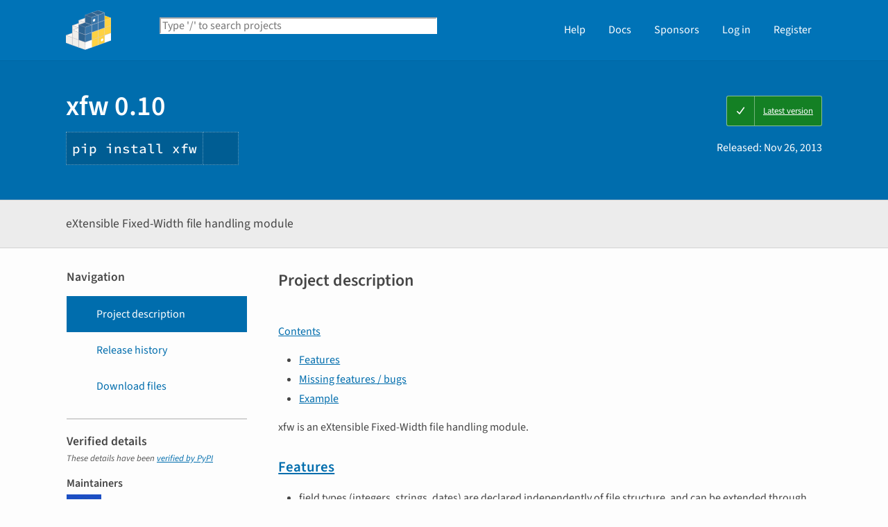

--- FILE ---
content_type: text/html; charset=UTF-8
request_url: https://pypi.org/project/xfw/
body_size: 10909
content:
<!DOCTYPE html>
<html lang="en" dir="ltr">
  <head>
    <meta charset="utf-8">
    <meta http-equiv="X-UA-Compatible" content="IE=edge">
    <meta name="viewport" content="width=device-width, initial-scale=1">
    <meta name="defaultLanguage" content="en">
    <meta name="availableLanguages"
          content="en, es, fr, ja, pt_BR, uk, el, de, zh_Hans, zh_Hant, ru, he, eo, ko">
    <title>xfw · PyPI</title>
    <meta name="description"
          content="eXtensible Fixed-Width file handling module">
    <link rel="stylesheet"
          href="/static/css/warehouse-ltr.e3fc085c.css">
    <link rel="stylesheet"
          href="/static/css/fontawesome.0947586a.css">
    <link rel="stylesheet"
          href="/static/css/fonts.616f3bde.css">
    <noscript>
      <link rel="stylesheet"
            href="/static/css/noscript.0673c9ea.css">
    </noscript>
    <link rel="icon"
          href="/static/images/favicon.35549fe8.ico"
          type="image/x-icon">
    <link rel="alternate"
          type="application/rss+xml"
          title="RSS: 40 latest updates"
          href="/rss/updates.xml">
    <link rel="alternate"
          type="application/rss+xml"
          title="RSS: 40 newest packages"
          href="/rss/packages.xml">
<link rel="alternate"
        type="application/rss+xml"
        title="RSS: latest releases for xfw"
        href="/rss/project/xfw/releases.xml">      <link rel="canonical" href="https://pypi.org/project/xfw/">
    <meta property="og:url"
          content="https://pypi.org/project/xfw/">
    <meta property="og:site_name" content="PyPI">
    <meta property="og:type" content="website">
    <meta property="og:image"
          content="https://pypi.org/static/images/twitter.abaf4b19.webp">
    <meta property="og:title"
          content="xfw">
    <meta property="og:description" content="eXtensible Fixed-Width file handling module">
    <link rel="search"
          type="application/opensearchdescription+xml"
          title="PyPI"
          href="/opensearch.xml">
    <script defer src="/static/js/warehouse.57db46bb.js">
    </script>
  <script>
MathJax = {
  tex: {
    inlineMath: [['$', '$'], ['\\(', '\\)']]
  },
};
  </script>
  <script async
          src="https://cdn.jsdelivr.net/npm/mathjax@3.2.2/es5/tex-svg.js"
          integrity="sha256-1CldwzdEg2k1wTmf7s5RWVd7NMXI/7nxxjJM2C4DqII="
          crossorigin="anonymous"></script>
      <script defer
              data-domain="pypi.org"
              src="https://analytics.python.org/js/script.js"></script>
    <script async
            src="https://media.ethicalads.io/media/client/v1.4.0/ethicalads.min.js"
            integrity="sha256-U3hKDidudIaxBDEzwGJApJgPEf2mWk6cfMWghrAa6i0= sha384-UcmsCqcNRSLW/dV3Lo1oCi2/VaurXbib6p4HyUEOeIa/4OpsrnucrugAefzVZJfI sha512-q4t1L4xEjGV2R4hzqCa41P8jrgFUS8xTb8rdNv4FGvw7FpydVj/kkxBJHOiaoxHa8olCcx1Slk9K+3sNbsM4ug=="
            crossorigin="anonymous"></script>
  </head>
  <body data-controller="viewport-toggle"
        data-allowed-domains="8969781c878555383d05355cd36cc054545e8c75c593abaf239e29e4dadbe9b3,2aa62d68804306e66c5ff4eea869e5e789dc61842121f55c959e0568c9d6245f,762752c59f0c03a05624c072d259faf8b79b8153d36a1d09379bccb1c9a497e4,c83fa807991b428b31f91c74dda1c9b26493be3db3c339493c79776cf2c58d7a,e383b5046dbfc6bd02eb3a1c74f09ce2f1ee114b39d26a31258386cee2bb3288"
        data-request-nonce="QzUHTE8s1yrDDtPVjUpTUaRoIhhVMg9iUoSv-sHVaSU">
      <!-- Accessibility: this link should always be the first piece of content inside the body-->
      <a href="#content" class="skip-to-content">Skip to main content</a>
      <button type="button"
              class="button button--primary button--switch-to-mobile hidden"
              data-viewport-toggle-target="switchToMobile"
              data-action="viewport-toggle#switchToMobile">Switch to mobile version</button>
      <div id="sticky-notifications" class="stick-to-top js-stick-to-top">
        <!-- Add browser warning. Will show for ie9 and below -->
        <!--[if IE]>
      <div class="notification-bar notification-bar--warning" role="status">
        <span class="notification-bar__icon">
          <i class="fa fa-exclamation-triangle" aria-hidden="true"></i>
          <span class="sr-only">Warning</span>
        </span>
        <span class="notification-bar__message">You are using an unsupported browser, upgrade to a newer version.</span>
      </div>
      <![endif]-->
        <noscript>
          <div class="notification-bar notification-bar--warning" role="status">
            <span class="notification-bar__icon">
              <i class="fa fa-exclamation-triangle" aria-hidden="true"></i>
              <span class="sr-only">Warning</span>
            </span>
            <span class="notification-bar__message">Some features may not work without JavaScript. Please try enabling it if you encounter problems.</span>
          </div>
        </noscript>
<div data-html-include="/_includes/unauthed/notification-banners/"></div>    </div>
<div data-html-include="/_includes/unauthed/flash-messages/"></div><div data-html-include="/_includes/authed/session-notifications/"></div><header class="site-header ">
  <div class="site-container">
    <div class="split-layout">
        <div class="split-layout">
          <div>
            <a class="site-header__logo" href="/">
              <img alt="PyPI"
                   src="/static/images/logo-small.8998e9d1.svg">
            </a>
          </div>
          <form class="search-form search-form--primary"
                action="/search/"
                role="search">
            <label for="search" class="sr-only">Search PyPI</label>
            <input id="search"
                   class="search-form__search"
                   type="text"
                   name="q"
                   placeholder="Type '/' to search projects"
                   value=""
                   autocomplete="off"
                   autocapitalize="off"
                   spellcheck="false"
                   data-controller="search-focus"
                   data-action="keydown@window->search-focus#focusSearchField"
                   data-search-focus-target="searchField">
            <button type="submit" class="search-form__button">
              <i class="fa fa-search" aria-hidden="true"></i>
              <span class="sr-only">Search</span>
            </button>
          </form>
        </div>
<div data-html-include="/_includes/authed/current-user-indicator/">        <div id="user-indicator"
       class="horizontal-menu horizontal-menu--light horizontal-menu--tall">
    <nav class="horizontal-menu horizontal-menu--light horizontal-menu--tall hide-on-tablet"
         aria-label="Main navigation">
      <ul>
        <li class="horizontal-menu__item">
          <a href="/help/" class="horizontal-menu__link">Help</a>
        </li>
        <li class="horizontal-menu__item">
          <a href="https://docs.pypi.org/" class="horizontal-menu__link">Docs</a>
        </li>
        <li class="horizontal-menu__item">
          <a href="/sponsors/"
             class="horizontal-menu__link">Sponsors</a>
        </li>
        <li class="horizontal-menu__item">
          <a href="/account/login/?next=https%3A%2F%2Fpypi.org%2Fproject%2Fxfw%2F" class="horizontal-menu__link">Log in</a>
        </li>
        <li class="horizontal-menu__item">
          <a href="/account/register/"
             class="horizontal-menu__link">Register</a>
        </li>
      </ul>
    </nav>
    <nav class="dropdown dropdown--on-menu hidden show-on-tablet"
         aria-label="Main navigation">
      <button type="button"
              class="horizontal-menu__link dropdown__trigger"
              aria-haspopup="true"
              aria-expanded="false"
              aria-label="View menu">
Menu        <span class="dropdown__trigger-caret">
          <i class="fa fa-caret-down" aria-hidden="true"></i>
        </span>
      </button>
      <ul class="dropdown__content"
          aria-hidden="true"
          aria-label="Main menu">
        <li>
          <a class="dropdown__link" href="/help/">Help</a>
        </li>
        <li>
          <a class="dropdown__link" href="https://docs.pypi.org/">Docs</a>
        </li>
        <li>
          <a class="dropdown__link" href="/sponsors/">Sponsors</a>
        </li>
        <li>
          <a class="dropdown__link" href="/account/login/?next=https%3A%2F%2Fpypi.org%2Fproject%2Fxfw%2F">Log in</a>
        </li>
        <li>
          <a class="dropdown__link"
             href="/account/register/">Register</a>
        </li>
      </ul>
    </nav>
  </div>
</div>  </div>
</div>
</header>
  <div class="mobile-search">
    <form class="search-form search-form--fullwidth"
          action="/search/"
          role="search">
      <label for="mobile-search" class="sr-only">Search PyPI</label>
      <input id="mobile-search"
             class="search-form__search"
             type="text"
             name="q"
             placeholder="Search projects"
             value=""
             autocomplete="off"
             autocapitalize="off"
             spellcheck="false">
      
      <button type="submit" class="search-form__button">
        <i class="fa fa-search" aria-hidden="true"></i>
        <span class="sr-only">Search</span>
      </button>
    </form>
  </div>
<main id="content">
  <div class="banner">
    <div class="package-header">
      <div class="package-header__left">
        <h1 class="package-header__name">xfw 0.10</h1>
          <div data-controller="clipboard">
            <p class="package-header__pip-instructions">
              <span id="pip-command" data-clipboard-target="source">pip install xfw</span>
              <button type="button"
                      class="copy-tooltip copy-tooltip-s"
                      data-action="clipboard#copy"
                      data-clipboard-target="tooltip"
                      data-clipboard-tooltip-value="Copy to clipboard">
                <i class="fa fa-copy" aria-hidden="true"></i>
                <span class="sr-only">Copy PIP instructions</span>
              </button>
            </p>
          </div>
      </div>
      <div class="package-header__right">
            <a class="status-badge status-badge--good"
               href="/project/xfw/">
              <span>Latest version</span>
            </a>
        <p class="package-header__date">
Released: <time datetime="2013-11-26T13:09:54+0000"
        data-controller="localized-time"
        data-localized-time-relative="true"
        data-localized-time-show-time="false">
    Nov 26, 2013
  </time>        </p>
      </div>
    </div>
  </div>
  <div class="horizontal-section horizontal-section--grey horizontal-section--thin">
    <div class="site-container">
<div data-html-include="/_includes/authed/administer-project-include/xfw"></div>    <div class="split-layout split-layout--middle package-description">
        <p class="package-description__summary">eXtensible Fixed-Width file handling module</p>
<div data-html-include="/_includes/authed/edit-project-button/xfw"></div>  </div>
</div>
</div>
<div data-controller="project-tabs">
  <div class="tabs-container">
    <div class="vertical-tabs">
      <div class="vertical-tabs__tabs">
        <div class="sidebar-section">
          <h3 class="sidebar-section__title">Navigation</h3>
          <nav aria-label="Navigation for xfw">
            <ul class="vertical-tabs__list" role="tablist">
              <li role="tab">
                <a id="description-tab"
                   href="#description"
                   data-project-tabs-target="tab"
                   data-action="project-tabs#onTabClick"
                   class="vertical-tabs__tab vertical-tabs__tab--with-icon vertical-tabs__tab--is-active"
                   aria-selected="true"
                   aria-label="Project description. Focus will be moved to the description.">
                  <i class="fa fa-align-left" aria-hidden="true"></i>
Project description                </a>
              </li>
              <li role="tab">
                <a id="history-tab"
                   href="#history"
                   data-project-tabs-target="tab"
                   data-action="project-tabs#onTabClick"
                   class="vertical-tabs__tab vertical-tabs__tab--with-icon"
                   aria-label="Release history. Focus will be moved to the history panel.">
                  <i class="fa fa-history" aria-hidden="true"></i>
Release history                </a>
              </li>
                <li role="tab">
                  <a id="files-tab"
                     href="#files"
                     data-project-tabs-target="tab"
                     data-action="project-tabs#onTabClick"
                     class="vertical-tabs__tab vertical-tabs__tab--with-icon"
                     aria-label="Download files. Focus will be moved to the project files.">
                    <i class="fa fa-download" aria-hidden="true"></i>
Download files                  </a>
                </li>
            </ul>
          </nav>
        </div>
<div class="sidebar-section verified">
  <h3 class="sidebar-section__title">
Verified details    <i class="fa fa-circle-check check"
       title="Verified by PyPI on 2013-11-26"></i>
  </h3>
  <small><i>These details have been <a href="https://docs.pypi.org/project_metadata/#verified-details">verified by PyPI</a></i></small>
    <h6>Maintainers</h6>
      <span class="sidebar-section__maintainer">
        <a href="/user/jm/"
           aria-label="">
          <span class="sidebar-section__user-gravatar">
            <img src="https://pypi-camo.freetls.fastly.net/82795e5e2c9a284cd938d1e35de4e4b28d6ee370/68747470733a2f2f7365637572652e67726176617461722e636f6d2f6176617461722f31303964386235313865393635356361343334623764663639363962636364393f73697a653d3530"
                 height="50"
                 width="50"
                 alt="Avatar for jm from gravatar.com"
                 title="Avatar for jm from gravatar.com">
          </span>
          <span class="sidebar-section__user-gravatar-text">jm</span>
        </a>
      </span>
      <span class="sidebar-section__maintainer">
        <a href="/user/perrinjerome/"
           aria-label="">
          <span class="sidebar-section__user-gravatar">
            <img src="https://pypi-camo.freetls.fastly.net/59a0212f53dd2521c917ad7df2f2d74593906426/68747470733a2f2f7365637572652e67726176617461722e636f6d2f6176617461722f38613739393566613430326533356430333265393635383934303436313130383f73697a653d3530"
                 height="50"
                 width="50"
                 alt="Avatar for perrinjerome from gravatar.com"
                 title="Avatar for perrinjerome from gravatar.com">
          </span>
          <span class="sidebar-section__user-gravatar-text">perrinjerome</span>
        </a>
      </span>
      <span class="sidebar-section__maintainer">
        <a href="/user/romain/"
           aria-label="">
          <span class="sidebar-section__user-gravatar">
            <img src="https://pypi-camo.freetls.fastly.net/cf1f286da6072a94065778c37ac6465cbbe92ec8/68747470733a2f2f7365637572652e67726176617461722e636f6d2f6176617461722f66623266303234353837626336346463656465303832613662383064616239393f73697a653d3530"
                 height="50"
                 width="50"
                 alt="Avatar for romain from gravatar.com"
                 title="Avatar for romain from gravatar.com">
          </span>
          <span class="sidebar-section__user-gravatar-text">romain</span>
        </a>
      </span>
      <span class="sidebar-section__maintainer">
        <a href="/user/vpelletier/"
           aria-label="">
          <span class="sidebar-section__user-gravatar">
            <img src="https://pypi-camo.freetls.fastly.net/2779165c58960aceeaa6e89341bf92d8c71cdcb7/68747470733a2f2f7365637572652e67726176617461722e636f6d2f6176617461722f39363238336439646536623163393430396437386261316337323033396637353f73697a653d3530"
                 height="50"
                 width="50"
                 alt="Avatar for vpelletier from gravatar.com"
                 title="Avatar for vpelletier from gravatar.com">
          </span>
          <span class="sidebar-section__user-gravatar-text">vpelletier</span>
        </a>
      </span>
</div>
<div class="sidebar-section unverified">
  <h3 class="sidebar-section__title">Unverified details</h3>
  <small><i>These details have <b>not</b> been verified by PyPI</i></small>
    <h6>Project links</h6>
    <ul class="vertical-tabs__list">
          <li>
            <a class="vertical-tabs__tab vertical-tabs__tab--with-icon vertical-tabs__tab--condensed"
               href="http://git.erp5.org/gitweb/xfw.git"
               rel="nofollow">  <i class="fas fa-home" aria-hidden="true"></i>Homepage</a>
          </li>
    </ul>
    <div class="sidebar-section unverified">
      <h6>Meta</h6>
      <ul>
          <li>
            <span>
              <strong>License:</strong> GNU General Public License (GPL) (GPL 2+)
            </span>
          </li>
          <li>
            <span>
              <strong>Author:</strong> <a href="mailto:erp5-dev@erp5.org">Nexedi</a>
            </span>
          </li>
          <li class="tags">
            <span>
              <i class="fa fa-tags" aria-hidden="true"></i>
              <span class="sr-only">Tags</span>
                <span class="package-keyword">
                  fixed
,                </span>
                <span class="package-keyword">
                  width
,                </span>
                <span class="package-keyword">
                  field
,                </span>
                <span class="package-keyword">
                  file
                </span>
            </span>
          </li>
      </ul>
    </div>
    <div class="sidebar-section unverified">
      <h6 class="sidebar-section__title">Classifiers</h6>
      <ul class="sidebar-section__classifiers">
          <li>
            <strong>Intended Audience</strong>
            <ul>
                <li>
                  <a href="/search/?c=Intended+Audience+%3A%3A+Developers">
                    Developers
                  </a>
                </li>
            </ul>
          </li>
          <li>
            <strong>License</strong>
            <ul>
                <li>
                  <a href="/search/?c=License+%3A%3A+OSI+Approved+%3A%3A+GNU+General+Public+License+%28GPL%29">
                    OSI Approved :: GNU General Public License (GPL)
                  </a>
                </li>
            </ul>
          </li>
          <li>
            <strong>Operating System</strong>
            <ul>
                <li>
                  <a href="/search/?c=Operating+System+%3A%3A+OS+Independent">
                    OS Independent
                  </a>
                </li>
            </ul>
          </li>
          <li>
            <strong>Programming Language</strong>
            <ul>
                <li>
                  <a href="/search/?c=Programming+Language+%3A%3A+Python+%3A%3A+2.7">
                    Python :: 2.7
                  </a>
                </li>
                <li>
                  <a href="/search/?c=Programming+Language+%3A%3A+Python+%3A%3A+Implementation+%3A%3A+CPython">
                    Python :: Implementation :: CPython
                  </a>
                </li>
                <li>
                  <a href="/search/?c=Programming+Language+%3A%3A+Python+%3A%3A+Implementation+%3A%3A+PyPy">
                    Python :: Implementation :: PyPy
                  </a>
                </li>
            </ul>
          </li>
      </ul>
    </div>
</div>  <div class="sidebar-section"
       data-ea-publisher="psf"
       data-ea-type="psf"
       data-ea-keywords="pypi-sidebar"></div>
        <div class="sidebar-section">
          <a class="button button--full-width button--warning"
             href="https://pypi.org/project/xfw/submit-malware-report/"
             role="button">Report project as malware</a>
        </div>
      </div>
      <div class="vertical-tabs__panel">
        <!-- mobile menu -->
        <nav aria-label="Navigation for xfw">
          <ul class="vertical-tabs__list" role="tablist">
            <li role="tab">
              <a id="mobile-description-tab"
                 href="#description"
                 data-project-tabs-target="mobileTab"
                 data-action="project-tabs#onTabClick"
                 class="vertical-tabs__tab vertical-tabs__tab--with-icon vertical-tabs__tab--mobile vertical-tabs__tab--no-top-border vertical-tabs__tab--is-active"
                 aria-selected="true"
                 aria-label="Project description. Focus will be moved to the description.">
                <i class="fa fa-align-left" aria-hidden="true"></i>
Project description              </a>
            </li>
            <li role="tab">
              <a id="mobile-data-tab"
                 href="#data"
                 data-project-tabs-target="mobileTab"
                 data-action="project-tabs#onTabClick"
                 class="vertical-tabs__tab vertical-tabs__tab--with-icon vertical-tabs__tab--mobile"
                 aria-label="Project details. Focus will be moved to the project details.">
                <i class="fa fa-info-circle" aria-hidden="true"></i>
Project details              </a>
            </li>
            <li role="tab">
              <a id="mobile-history-tab"
                 href="#history"
                 data-project-tabs-target="mobileTab"
                 data-action="project-tabs#onTabClick"
                 class="vertical-tabs__tab vertical-tabs__tab--with-icon vertical-tabs__tab--mobile"
                 aria-label="Release history. Focus will be moved to the history panel.">
                <i class="fa fa-history" aria-hidden="true"></i>
Release history              </a>
            </li>
              <li role="tab">
                <a id="mobile-files-tab"
                   href="#files"
                   data-project-tabs-target="mobileTab"
                   data-action="project-tabs#onTabClick"
                   class="vertical-tabs__tab vertical-tabs__tab--with-icon vertical-tabs__tab--mobile"
                   aria-label="Download files. Focus will be moved to the project files.">
                  <i class="fa fa-download" aria-hidden="true"></i>
Download files                </a>
              </li>
          </ul>
        </nav>
        <div id="description"
             data-project-tabs-target="content"
             class="vertical-tabs__content"
             role="tabpanel"
             aria-labelledby="description-tab mobile-description-tab"
             tabindex="-1">
    <h2 class="page-title">Project description</h2>
      <div class="project-description"><nav class=contents id=contents>
<p class=topic-title><a href=#top rel=nofollow>Contents</a></p>
<ul class=simple>
<li><p><a href=#features id=toc-entry-1 rel=nofollow>Features</a></li>
<li><p><a href=#missing-features-bugs id=toc-entry-2 rel=nofollow>Missing features / bugs</a></li>
<li><p><a href=#example id=toc-entry-3 rel=nofollow>Example</a></li>
</ul>
</nav>
<p>xfw is an eXtensible Fixed-Width file handling module.</p>
<section id=features>
<h2><a href=#toc-entry-1 rel=nofollow>Features</a></h2>
<ul class=simple>
<li><p>field types (integers, strings, dates) are declared independently of
file structure, and can be extended through subclassing. (BaseField
subclasses)</li>
<li><p>multi-field structure declaration (FieldList class)</li>
<li><p>non-homogeneous file file structure declaration (FieldListFile)</li>
<li><p>checksum/hash computation helpers (ChecksumedFile subclasses)</li>
<li><p>does not depend on line notion (file may not contain CR/LF chars at all
between successive field sets)</li>
</ul>
</section>
<section id=missing-features-bugs>
<h2><a href=#toc-entry-2 rel=nofollow>Missing features / bugs</a></h2>
<ul class=simple>
<li><p>string trucating is multi-byte (UTF-8, …) agnostic, and will mindlessly cut
in the middle of any entity
If your fields are defined in number of characters of some encoding, just use
provide xfw with unicode objects, and do the transcoding outside it. See
<cite>codecs</cite> standard module.</li>
<li><p>proper interface declaration</li>
<li><p>fields (IntegerField, DateTimeField) should cast by default when parsing</li>
<li><p>FieldList total length should be made optional, and only used to
auto-generate annonymous padding at record end when longer that the sum of
individual fields lengths.</li>
</ul>
</section>
<section id=example>
<h2><a href=#toc-entry-3 rel=nofollow>Example</a></h2>
<p>Dislaimer: give file format is purely hypothetical, does not some from any spec
I know of, should not be taken as a guideline but just as a showcase of xfw
capabilities.</p>
<p>Let’s assume a file composed of a general header, containing some
constant-value 5-char identifier, a 3-char integer giving the number of records
contained, and an optional 20-char comment. It is followed by records, composed
of a header itself composed of a date (YYYYMMDD), a row type (2-char integer)
and number of rows (2-char integer), and followed by rows. Row types all start
with a time (HHMMSS), followed by fields which depend on row type:</p>
<ul class=simple>
<li><p>type 1: a 10-char string</li>
<li><p>type 2: a 2-char integer, 8 chars of padding, a 1-char integer</li>
</ul>
<p>To run the following code as a doctest, run:</p>
<pre>python -m doctest README.rst</pre>
<p>Declare all file structures:</p>
<pre>&gt;&gt;&gt; import xfw
&gt;&gt;&gt; ROOT_HEADER = xfw.FieldList([
...     (xfw.StringField(5), True, 'header_id'),
...     (xfw.IntegerField(3, cast=True), True, 'block_count'),
...     (xfw.StringField(15), False, 'comment'),
... ], 23, fixed_value_dict={
...     'header_id': 'HEAD1',
... })
&gt;&gt;&gt; BLOCK_HEADER = xfw.FieldList([
...     (xfw.DateTimeField('%Y%m%d', cast=True), True, 'date'),
...     (xfw.IntegerField(2, cast=True), True, 'row_type'),
...     (xfw.IntegerField(2, cast=True), True, 'row_count'),
... ], 12)
&gt;&gt;&gt; ROW_BASE = xfw.FieldList([
...     (xfw.DateTimeField('%H%M%S', cast=True), True, 'time'),
... ], 6)
&gt;&gt;&gt; ROW_TYPE_DICT = {
...     1: xfw.FieldList([
...         ROW_BASE,
...         (xfw.StringField(10), True, 'description'),
...     ], 16),
...     2: xfw.FieldList([
...         ROW_BASE,
...         (xfw.IntegerField(2, cast=True), True, 'some_value'),
...         (xfw.StringField(8), False, None), # annonymous padding
...         (xfw.IntegerField(1, cast=True), True, 'another_value'),
...     ], 17),
... }
&gt;&gt;&gt; def blockCallback(head, item_list=None):
...     if item_list is None:
...         row_count = head['row_count']
...     else:
...         row_count = len(item_list)
...     return row_count, ROW_TYPE_DICT[head['row_type']]
&gt;&gt;&gt; FILE_STRUCTURE = xfw.ConstItemTypeFile(
...     ROOT_HEADER,
...     'block_count',
...     xfw.FieldListFile(
...         BLOCK_HEADER,
...         blockCallback,
...         separator='\n',
...     ),
...     separator='\n',
... )</pre>
<p>Parse sample file through a hash helper wrapper (SHA1):</p>
<pre>&gt;&gt;&gt; from cStringIO import StringIO
&gt;&gt;&gt; sample_file = StringIO(
...     'HEAD1002blah           \n'
...     '201112260101\n'
...     '115500other str \n'
...     '201112260201\n'
...     '11550099        8'
... )
&gt;&gt;&gt; from datetime import datetime
&gt;&gt;&gt; checksumed_wrapper = xfw.SHA1ChecksumedFile(sample_file)
&gt;&gt;&gt; parsed_file = FILE_STRUCTURE.parseStream(checksumed_wrapper)
&gt;&gt;&gt; parsed_file == \
... (
...     {
...         'header_id': 'HEAD1',
...         'block_count': 2,
...         'comment': 'blah',
...     },
...     [
...         (
...             {
...                 'date': datetime(2011, 12, 26, 0, 0),
...                 'row_type': 1,
...                 'row_count': 1,
...             },
...             [
...                 {
...                     'time': datetime(1900, 1, 1, 11, 55),
...                     'description': 'other str',
...                 },
...             ]
...         ),
...         (
...             {
...                 'date': datetime(2011, 12, 26, 0, 0),
...                 'row_type': 2,
...                 'row_count': 1,
...             },
...             [
...                 {
...                     'time': datetime(1900, 1, 1, 11, 55),
...                     'some_value': 99,
...                     'another_value': 8,
...                 },
...             ]
...         ),
...     ],
... )
True</pre>
<p>Verify SHA1 was properly accumulated:</p>
<pre>&gt;&gt;&gt; import hashlib
&gt;&gt;&gt; hashlib.sha1(sample_file.getvalue()).hexdigest() == checksumed_wrapper.getHexDigest()
True</pre>
<p>Generate a file from parsed data (as it was verified correct above):</p>
<pre>&gt;&gt;&gt; generated_stream = StringIO()
&gt;&gt;&gt; FILE_STRUCTURE.generateStream(generated_stream, parsed_file)
&gt;&gt;&gt; generated_stream.getvalue() == sample_file.getvalue()
True</pre>
<p>Likewise, using unicode objects and producing streams of different binary
length, although containing the same number of entities. Note that
fixed-values defined in format declaration are optional (ex: <cite>header_id</cite>),
and dependent values are automaticaly computed (ex: <cite>block_count</cite>).</p>
<p>Generate with unicode chars fitting in single UTF-8-encoded bytes:</p>
<pre>&gt;&gt;&gt; import codecs
&gt;&gt;&gt; encoded_writer = codecs.getwriter('UTF-8')
&gt;&gt;&gt; input_data = (
...    {
...        'comment': u'Just ASCII',
...    },
...    [],
... )
&gt;&gt;&gt; sample_file = StringIO()
&gt;&gt;&gt; FILE_STRUCTURE.generateStream(encoded_writer(sample_file), input_data)
&gt;&gt;&gt; sample_file.getvalue()
'HEAD1000Just ASCII     '
&gt;&gt;&gt; len(sample_file.getvalue())
23</pre>
<p>Generate again, with chars needing more bytes when encoded, and demonstrating
checksum generation:</p>
<pre>&gt;&gt;&gt; wide_input_data = (
...    {
...        'comment': u'\u3042\u3044\u3046\u3048\u304a\u304b\u304d\u304f\u3051\u3053\u3055\u3057\u3059\u305b\u305d',
...    },
...    [],
... )
&gt;&gt;&gt; wide_sample_file = StringIO()
&gt;&gt;&gt; checksumed_wrapper = xfw.SHA1ChecksumedFile(wide_sample_file)
&gt;&gt;&gt; FILE_STRUCTURE.generateStream(encoded_writer(checksumed_wrapper), wide_input_data)
&gt;&gt;&gt; wide_sample_file.getvalue()
'HEAD1000\xe3\x81\x82\xe3\x81\x84\xe3\x81\x86\xe3\x81\x88\xe3\x81\x8a\xe3\x81\x8b\xe3\x81\x8d\xe3\x81\x8f\xe3\x81\x91\xe3\x81\x93\xe3\x81\x95\xe3\x81\x97\xe3\x81\x99\xe3\x81\x9b\xe3\x81\x9d'
&gt;&gt;&gt; len(wide_sample_file.getvalue())
53
&gt;&gt;&gt; hashlib.sha1(wide_sample_file.getvalue()).hexdigest() == checksumed_wrapper.getHexDigest()
True</pre>
<p>Still, both parse to their respective original data:</p>
<pre>&gt;&gt;&gt; encoded_reader = codecs.getreader('UTF-8')
&gt;&gt;&gt; FILE_STRUCTURE.parseStream(encoded_reader(StringIO(sample_file.getvalue())))[0]['comment']
u'Just ASCII'
&gt;&gt;&gt; FILE_STRUCTURE.parseStream(encoded_reader(StringIO(wide_sample_file.getvalue())))[0]['comment']
u'\u3042\u3044\u3046\u3048\u304a\u304b\u304d\u304f\u3051\u3053\u3055\u3057\u3059\u305b\u305d'</pre>
</section>
</div>
  </div>
  <div id="data"
       data-project-tabs-target="content"
       class="vertical-tabs__content"
       role="tabpanel"
       aria-labelledby="mobile-data-tab"
       tabindex="-1">
    <h2 class="page-title">Project details</h2>
<div class="sidebar-section verified">
  <h3 class="sidebar-section__title">
Verified details    <i class="fa fa-circle-check check"
       title="Verified by PyPI on 2013-11-26"></i>
  </h3>
  <small><i>These details have been <a href="https://docs.pypi.org/project_metadata/#verified-details">verified by PyPI</a></i></small>
    <h6>Maintainers</h6>
      <span class="sidebar-section__maintainer">
        <a href="/user/jm/"
           aria-label="">
          <span class="sidebar-section__user-gravatar">
            <img src="https://pypi-camo.freetls.fastly.net/82795e5e2c9a284cd938d1e35de4e4b28d6ee370/68747470733a2f2f7365637572652e67726176617461722e636f6d2f6176617461722f31303964386235313865393635356361343334623764663639363962636364393f73697a653d3530"
                 height="50"
                 width="50"
                 alt="Avatar for jm from gravatar.com"
                 title="Avatar for jm from gravatar.com">
          </span>
          <span class="sidebar-section__user-gravatar-text">jm</span>
        </a>
      </span>
      <span class="sidebar-section__maintainer">
        <a href="/user/perrinjerome/"
           aria-label="">
          <span class="sidebar-section__user-gravatar">
            <img src="https://pypi-camo.freetls.fastly.net/59a0212f53dd2521c917ad7df2f2d74593906426/68747470733a2f2f7365637572652e67726176617461722e636f6d2f6176617461722f38613739393566613430326533356430333265393635383934303436313130383f73697a653d3530"
                 height="50"
                 width="50"
                 alt="Avatar for perrinjerome from gravatar.com"
                 title="Avatar for perrinjerome from gravatar.com">
          </span>
          <span class="sidebar-section__user-gravatar-text">perrinjerome</span>
        </a>
      </span>
      <span class="sidebar-section__maintainer">
        <a href="/user/romain/"
           aria-label="">
          <span class="sidebar-section__user-gravatar">
            <img src="https://pypi-camo.freetls.fastly.net/cf1f286da6072a94065778c37ac6465cbbe92ec8/68747470733a2f2f7365637572652e67726176617461722e636f6d2f6176617461722f66623266303234353837626336346463656465303832613662383064616239393f73697a653d3530"
                 height="50"
                 width="50"
                 alt="Avatar for romain from gravatar.com"
                 title="Avatar for romain from gravatar.com">
          </span>
          <span class="sidebar-section__user-gravatar-text">romain</span>
        </a>
      </span>
      <span class="sidebar-section__maintainer">
        <a href="/user/vpelletier/"
           aria-label="">
          <span class="sidebar-section__user-gravatar">
            <img src="https://pypi-camo.freetls.fastly.net/2779165c58960aceeaa6e89341bf92d8c71cdcb7/68747470733a2f2f7365637572652e67726176617461722e636f6d2f6176617461722f39363238336439646536623163393430396437386261316337323033396637353f73697a653d3530"
                 height="50"
                 width="50"
                 alt="Avatar for vpelletier from gravatar.com"
                 title="Avatar for vpelletier from gravatar.com">
          </span>
          <span class="sidebar-section__user-gravatar-text">vpelletier</span>
        </a>
      </span>
</div>
<div class="sidebar-section unverified">
  <h3 class="sidebar-section__title">Unverified details</h3>
  <small><i>These details have <b>not</b> been verified by PyPI</i></small>
    <h6>Project links</h6>
    <ul class="vertical-tabs__list">
          <li>
            <a class="vertical-tabs__tab vertical-tabs__tab--with-icon vertical-tabs__tab--condensed"
               href="http://git.erp5.org/gitweb/xfw.git"
               rel="nofollow">  <i class="fas fa-home" aria-hidden="true"></i>Homepage</a>
          </li>
    </ul>
    <div class="sidebar-section unverified">
      <h6>Meta</h6>
      <ul>
          <li>
            <span>
              <strong>License:</strong> GNU General Public License (GPL) (GPL 2+)
            </span>
          </li>
          <li>
            <span>
              <strong>Author:</strong> <a href="mailto:erp5-dev@erp5.org">Nexedi</a>
            </span>
          </li>
          <li class="tags">
            <span>
              <i class="fa fa-tags" aria-hidden="true"></i>
              <span class="sr-only">Tags</span>
                <span class="package-keyword">
                  fixed
,                </span>
                <span class="package-keyword">
                  width
,                </span>
                <span class="package-keyword">
                  field
,                </span>
                <span class="package-keyword">
                  file
                </span>
            </span>
          </li>
      </ul>
    </div>
    <div class="sidebar-section unverified">
      <h6 class="sidebar-section__title">Classifiers</h6>
      <ul class="sidebar-section__classifiers">
          <li>
            <strong>Intended Audience</strong>
            <ul>
                <li>
                  <a href="/search/?c=Intended+Audience+%3A%3A+Developers">
                    Developers
                  </a>
                </li>
            </ul>
          </li>
          <li>
            <strong>License</strong>
            <ul>
                <li>
                  <a href="/search/?c=License+%3A%3A+OSI+Approved+%3A%3A+GNU+General+Public+License+%28GPL%29">
                    OSI Approved :: GNU General Public License (GPL)
                  </a>
                </li>
            </ul>
          </li>
          <li>
            <strong>Operating System</strong>
            <ul>
                <li>
                  <a href="/search/?c=Operating+System+%3A%3A+OS+Independent">
                    OS Independent
                  </a>
                </li>
            </ul>
          </li>
          <li>
            <strong>Programming Language</strong>
            <ul>
                <li>
                  <a href="/search/?c=Programming+Language+%3A%3A+Python+%3A%3A+2.7">
                    Python :: 2.7
                  </a>
                </li>
                <li>
                  <a href="/search/?c=Programming+Language+%3A%3A+Python+%3A%3A+Implementation+%3A%3A+CPython">
                    Python :: Implementation :: CPython
                  </a>
                </li>
                <li>
                  <a href="/search/?c=Programming+Language+%3A%3A+Python+%3A%3A+Implementation+%3A%3A+PyPy">
                    Python :: Implementation :: PyPy
                  </a>
                </li>
            </ul>
          </li>
      </ul>
    </div>
</div>    <br>
  </div>
  <div id="history"
       data-project-tabs-target="content"
       class="vertical-tabs__content"
       role="tabpanel"
       aria-labelledby="history-tab mobile-history-tab"
       tabindex="-1">
    <h2 class="page-title split-layout">
      <span>Release history</span>
      <span class="reset-text margin-top">
        <a href="/help/#project-release-notifications">Release notifications</a> |
        <a href="/rss/project/xfw/releases.xml">RSS feed <i class="fa fa-rss" aria-hidden="true"></i></a>
      </span>
    </h2>
    <div class="release-timeline">
        <div class="release release--latest release--current">
          <div class="release__meta">
              <span class="badge">This version</span>
          </div>
          <div class="release__graphic">
<div class="release__line"></div>              <img class="release__node" alt="" src="https://pypi.org/static/images/blue-cube.572a5bfb.svg">
          </div>
          <a class="card release__card"
             href="/project/xfw/0.10/">
            <p class="release__version">
              0.10
            </p>
            <p class="release__version-date"><time datetime="2013-11-26T13:09:54+0000"
        data-controller="localized-time"
        data-localized-time-relative="true"
        data-localized-time-show-time="false">
    Nov 26, 2013
  </time></p>
          </a>
        </div>
        <div class="release release--oldest">
          <div class="release__meta">
          </div>
          <div class="release__graphic">
<div class="release__line"></div>              <img class="release__node" alt="" src="https://pypi.org/static/images/white-cube.2351a86c.svg">
          </div>
          <a class="card release__card"
             href="/project/xfw/0.9/">
            <p class="release__version">
              0.9
            </p>
            <p class="release__version-date"><time datetime="2011-12-26T09:51:46+0000"
        data-controller="localized-time"
        data-localized-time-relative="true"
        data-localized-time-show-time="false">
    Dec 26, 2011
  </time></p>
          </a>
        </div>
    </div>
  </div>
    <div id="files"
         data-project-tabs-target="content"
         class="vertical-tabs__content"
         role="tabpanel"
         aria-labelledby="files-tab mobile-files-tab"
         tabindex="-1"
         data-controller="filter-list">
      <h2 class="page-title">Download files</h2>
      <p>
Download the file for your platform. If you're not sure which to choose, learn more about <a href="https://packaging.python.org/tutorials/installing-packages/" title="External link" target="_blank" rel="noopener">installing packages</a>.      </p>
      <h3>
Source Distribution    </h3>
          <div class="file"
>
      <div class="file__graphic">
        <i class="far fa-file" aria-hidden="true"></i>
      </div>
      <div class="card file__card">
        <a href="https://files.pythonhosted.org/packages/6a/89/4e1d45fbce5c8bafcbdc6245e3c0a4c94d67b87c92c20b7b94cd6897ed09/xfw-0.10.tar.gz">xfw-0.10.tar.gz</a>
        (9.8 kB
        <a href="#xfw-0.10.tar.gz"
           data-project-tabs-target="tab"
           data-action="project-tabs#onTabClick">view details</a>)
        <p class="file__meta">
          Uploaded <time datetime="2013-11-26T13:09:56+0000"
        data-controller="localized-time"
        data-localized-time-relative="true"
        data-localized-time-show-time="false">
    Nov 26, 2013
  </time>
<code>Source</code>        </p>
      </div>
    </div>

</div>
<div id="xfw-0.10.tar.gz"
     data-project-tabs-target="content"
     class="vertical-tabs__content"
     role="tabpanel"
     aria-labelledby="file-tab mobile-file-tab"
     tabindex="-1">
  <h2 class="page-title">File details</h2>
  <p>
    Details for the file <code>xfw-0.10.tar.gz</code>.
  </p>
  <h3>File metadata</h3>
  <div>
    <ul>
      <li>
        Download URL: <a href="https://files.pythonhosted.org/packages/6a/89/4e1d45fbce5c8bafcbdc6245e3c0a4c94d67b87c92c20b7b94cd6897ed09/xfw-0.10.tar.gz">xfw-0.10.tar.gz</a>
      </li>
      <li>Upload date: <time datetime="2013-11-26T13:09:56+0000"
        data-controller="localized-time"
        data-localized-time-relative="true"
        data-localized-time-show-time="false">
    Nov 26, 2013
  </time></li>
      <li>
Size: 9.8 kB      </li>
      <li>Tags: Source</li>
      <li>
Uploaded using Trusted Publishing? No    </li>
  </ul>
</div>
<h3>File hashes</h3>
<div>
  <table class="table table--hashes">
    <caption class="sr-only">Hashes for xfw-0.10.tar.gz</caption>
    <thead>
      <tr>
        <th scope="col">Algorithm</th>
        <th scope="col">Hash digest</th>
        <th></th>
      </tr>
    </thead>
    <tbody>
      <tr data-controller="clipboard">
        <th scope="row">SHA256</th>
        <td>
          <code data-clipboard-target="source">35563498e51701a3a600f916f9db7b4b0773ff5b6b6ef1809b2c95c2d5692a62</code>
        </td>
        <td class="table__align-right">
          <button type="button"
                  class="button button--small copy-tooltip copy-tooltip-w"
                  data-action="clipboard#copy"
                  data-clipboard-target="tooltip"
                  data-clipboard-tooltip-value="Copy to clipboard">
Copy          </button>
        </td>
      </tr>
      <tr data-controller="clipboard">
        <th scope="row">MD5</th>
        <td>
          <code data-clipboard-target="source">2f82e71bb2a55537ecbac6ddd262966b</code>
        </td>
        <td class="table__align-right">
          <button type="button"
                  class="button button--small copy-tooltip copy-tooltip-w"
                  data-action="clipboard#copy"
                  data-clipboard-target="tooltip"
                  data-clipboard-tooltip-value="Copy to clipboard">
Copy          </button>
        </td>
      </tr>
      <tr data-controller="clipboard">
        <th scope="row">BLAKE2b-256</th>
        <td>
          <code data-clipboard-target="source">6a894e1d45fbce5c8bafcbdc6245e3c0a4c94d67b87c92c20b7b94cd6897ed09</code>
        </td>
        <td class="table__align-right">
          <button type="button"
                  class="button button--small copy-tooltip copy-tooltip-w"
                  data-action="clipboard#copy"
                  data-clipboard-target="tooltip"
                  data-clipboard-tooltip-value="Copy to clipboard">
Copy          </button>
        </td>
      </tr>
    </tbody>
  </table>
  <p>
<a href="https://pip.pypa.io/en/stable/topics/secure-installs/#hash-checking-mode" title="External link" target="_blank" rel="noopener">See more details on using hashes here.</a></p>
</div>
</div></div>
</div>
</div>
</div>
</main>
<footer class="footer">
  <div class="footer__logo">
    <img src="/static/images/white-cube.2351a86c.svg"
         alt=""
         class="-js-white-cube">
  </div>
  <div class="footer__menus">
    <div class="footer__menu">
      <h2>Help</h2>
      <nav aria-label="Help navigation">
        <ul>
          <li>
            <a href="https://packaging.python.org/tutorials/installing-packages/"
               title="External link"
               target="_blank"
               rel="noopener">Installing packages</a>
          </li>
          <li>
            <a href="https://packaging.python.org/tutorials/packaging-projects/"
               title="External link"
               target="_blank"
               rel="noopener">Uploading packages</a>
          </li>
          <li>
            <a href="https://packaging.python.org/"
               title="External link"
               target="_blank"
               rel="noopener">User guide</a>
          </li>
          <li>
            <a href="https://www.python.org/dev/peps/pep-0541/"
               title="External link"
               target="_blank"
               rel="noopener">Project name retention</a>
          </li>
          <li>
            <a href="/help/">FAQs</a>
          </li>
        </ul>
      </nav>
    </div>
    <div class="footer__menu">
      <h2>About PyPI</h2>
      <nav aria-label="About PyPI navigation">
        <ul>
          <li>
            <a href="https://blog.pypi.org"
               title="External link"
               target="_blank"
               rel="noopener">PyPI Blog</a>
          </li>
          <li>
            <a href="https://dtdg.co/pypi"
               title="External link"
               target="_blank"
               rel="noopener">Infrastructure dashboard</a>
          </li>
          <li>
            <a href="/stats/">Statistics</a>
          </li>
          <li>
            <a href="/trademarks/">Logos & trademarks</a>
          </li>
          <li>
            <a href="/sponsors/">Our sponsors</a>
          </li>
        </ul>
      </nav>
    </div>
    <div class="footer__menu">
      <h2>Contributing to PyPI</h2>
      <nav aria-label="How to contribute navigation">
        <ul>
          <li>
            <a href="/help/#feedback">Bugs and feedback</a>
          </li>
          <li>
            <a href="https://github.com/pypi/warehouse"
               title="External link"
               target="_blank"
               rel="noopener">Contribute on GitHub</a>
          </li>
          <li>
            <a href="https://hosted.weblate.org/projects/pypa/warehouse/"
               title="External link"
               target="_blank"
               rel="noopener">Translate PyPI</a>
          </li>
          <li>
            <a href="/sponsors/">Sponsor PyPI</a>
          </li>
          <li>
            <a href="https://github.com/pypi/warehouse/graphs/contributors"
               title="External link"
               target="_blank"
               rel="noopener">Development credits</a>
          </li>
        </ul>
      </nav>
    </div>
    <div class="footer__menu">
      <h2>Using PyPI</h2>
      <nav aria-label="Using PyPI navigation">
        <ul>
          <li>
            <a href="https://policies.python.org/pypi.org/Terms-of-Service/"
               title="External link"
               target="_blank"
               rel="noopener">Terms of Service</a>
          </li>
          <li>
            <a href="/security/">Report security issue</a>
          </li>
          <li>
            <a href="https://policies.python.org/python.org/code-of-conduct/"
               title="External link"
               target="_blank"
               rel="noopener">Code of conduct</a>
          </li>
          <li>
            <a href="https://policies.python.org/pypi.org/Privacy-Notice/"
               title="External link"
               target="_blank"
               rel="noopener">Privacy Notice</a>
          </li>
          <li>
            <a href="https://policies.python.org/pypi.org/Acceptable-Use-Policy/"
               title="External link"
               target="_blank"
               rel="noopener">Acceptable Use Policy</a>
          </li>
        </ul>
      </nav>
    </div>
  </div>
  <hr class="footer__divider">
  <div class="footer__text">
      <p>
Status:<a href="https://status.python.org/"
   title="External link"
   target="_blank"
   rel="noopener">
        <span data-statuspage-domain="https://2p66nmmycsj3.statuspage.io">all systems operational</span></a>
    </p>
  <p>
Developed and maintained by the Python community, for the Python community.    <br>
    <a href="https://donate.pypi.org">Donate today!</a>
  </p>
  <p>
    "PyPI", "Python Package Index", and the blocks logos are registered <a href="/trademarks/">trademarks</a> of the <a href="https://www.python.org/psf-landing" target="_blank" rel="noopener">Python Software Foundation</a>.
    <br>
  </p>
  <p>
    © 2026 <a href="https://www.python.org/psf-landing/"
    title="External link"
    target="_blank"
    rel="noopener">Python Software Foundation</a>
    <br>
    <a href="/sitemap/">Site map</a>
  </p>
</div>
<div class="centered hide-on-desktop">
  <button type="button"
          class="button button--switch-to-desktop hidden"
          data-viewport-toggle-target="switchToDesktop"
          data-action="viewport-toggle#switchToDesktop">Switch to desktop version</button>
</div>
</footer>
<div class="language-switcher">
  <form action="/locale/">
    <ul>
        <li>
          <button class="language-switcher__selected"                  name="locale_id"
                  value="en"
                  type="submit">English</button>
        </li>
        <li>
          <button                   name="locale_id"
                  value="es"
                  type="submit">español</button>
        </li>
        <li>
          <button                   name="locale_id"
                  value="fr"
                  type="submit">français</button>
        </li>
        <li>
          <button                   name="locale_id"
                  value="ja"
                  type="submit">日本語</button>
        </li>
        <li>
          <button                   name="locale_id"
                  value="pt_BR"
                  type="submit">português (Brasil)</button>
        </li>
        <li>
          <button                   name="locale_id"
                  value="uk"
                  type="submit">українська</button>
        </li>
        <li>
          <button                   name="locale_id"
                  value="el"
                  type="submit">Ελληνικά</button>
        </li>
        <li>
          <button                   name="locale_id"
                  value="de"
                  type="submit">Deutsch</button>
        </li>
        <li>
          <button                   name="locale_id"
                  value="zh_Hans"
                  type="submit">中文 (简体)</button>
        </li>
        <li>
          <button                   name="locale_id"
                  value="zh_Hant"
                  type="submit">中文 (繁體)</button>
        </li>
        <li>
          <button                   name="locale_id"
                  value="ru"
                  type="submit">русский</button>
        </li>
        <li>
          <button                   name="locale_id"
                  value="he"
                  type="submit">עברית</button>
        </li>
        <li>
          <button                   name="locale_id"
                  value="eo"
                  type="submit">Esperanto</button>
        </li>
        <li>
          <button                   name="locale_id"
                  value="ko"
                  type="submit">한국어</button>
        </li>
    </ul>
  </form>
</div>
<div class="sponsors">
  <p class="sponsors__title">Supported by</p>
  <div class="sponsors__divider"></div>
        <a class="sponsors__sponsor"
           target="_blank"
           rel="noopener"
           href="https://aws.amazon.com/">
          <img class=sponsors__image src="https://pypi-camo.freetls.fastly.net/ed7074cadad1a06f56bc520ad9bd3e00d0704c5b/68747470733a2f2f73746f726167652e676f6f676c65617069732e636f6d2f707970692d6173736574732f73706f6e736f726c6f676f732f6177732d77686974652d6c6f676f2d7443615473387a432e706e67" alt="" loading=lazy>
          <span class="sponsors__name">AWS</span>
          <span class="sponsors__service">
              Cloud computing and Security Sponsor
          </span>
        </a>
        <a class="sponsors__sponsor"
           target="_blank"
           rel="noopener"
           href="https://www.datadoghq.com/">
          <img class=sponsors__image src="https://pypi-camo.freetls.fastly.net/8855f7c063a3bdb5b0ce8d91bfc50cf851cc5c51/68747470733a2f2f73746f726167652e676f6f676c65617069732e636f6d2f707970692d6173736574732f73706f6e736f726c6f676f732f64617461646f672d77686974652d6c6f676f2d6668644c4e666c6f2e706e67" alt="" loading=lazy>
          <span class="sponsors__name">Datadog</span>
          <span class="sponsors__service">
              Monitoring
          </span>
        </a>
        <a class="sponsors__sponsor"
           target="_blank"
           rel="noopener"
           href="https://depot.dev">
          <img class=sponsors__image src="https://pypi-camo.freetls.fastly.net/60f709d24f3e4d469f9adc77c65e2f5291a3d165/68747470733a2f2f73746f726167652e676f6f676c65617069732e636f6d2f707970692d6173736574732f73706f6e736f726c6f676f732f6465706f742d77686974652d6c6f676f2d7038506f476831302e706e67" alt="" loading=lazy>
          <span class="sponsors__name">Depot</span>
          <span class="sponsors__service">
              Continuous Integration
          </span>
        </a>
        <a class="sponsors__sponsor"
           target="_blank"
           rel="noopener"
           href="https://www.fastly.com/">
          <img class=sponsors__image src="https://pypi-camo.freetls.fastly.net/df6fe8829cbff2d7f668d98571df1fd011f36192/68747470733a2f2f73746f726167652e676f6f676c65617069732e636f6d2f707970692d6173736574732f73706f6e736f726c6f676f732f666173746c792d77686974652d6c6f676f2d65684d3077735f6f2e706e67" alt="" loading=lazy>
          <span class="sponsors__name">Fastly</span>
          <span class="sponsors__service">
              CDN
          </span>
        </a>
        <a class="sponsors__sponsor"
           target="_blank"
           rel="noopener"
           href="https://careers.google.com/">
          <img class=sponsors__image src="https://pypi-camo.freetls.fastly.net/420cc8cf360bac879e24c923b2f50ba7d1314fb0/68747470733a2f2f73746f726167652e676f6f676c65617069732e636f6d2f707970692d6173736574732f73706f6e736f726c6f676f732f676f6f676c652d77686974652d6c6f676f2d616734424e3774332e706e67" alt="" loading=lazy>
          <span class="sponsors__name">Google</span>
          <span class="sponsors__service">
              Download Analytics
          </span>
        </a>
        <a class="sponsors__sponsor"
           target="_blank"
           rel="noopener"
           href="https://www.pingdom.com/">
          <img class=sponsors__image src="https://pypi-camo.freetls.fastly.net/d01053c02f3a626b73ffcb06b96367fdbbf9e230/68747470733a2f2f73746f726167652e676f6f676c65617069732e636f6d2f707970692d6173736574732f73706f6e736f726c6f676f732f70696e67646f6d2d77686974652d6c6f676f2d67355831547546362e706e67" alt="" loading=lazy>
          <span class="sponsors__name">Pingdom</span>
          <span class="sponsors__service">
              Monitoring
          </span>
        </a>
        <a class="sponsors__sponsor"
           target="_blank"
           rel="noopener"
           href="https://sentry.io/for/python/?utm_source=pypi&amp;utm_medium=paid-community&amp;utm_campaign=python-na-evergreen&amp;utm_content=static-ad-pypi-sponsor-learnmore">
          <img class=sponsors__image src="https://pypi-camo.freetls.fastly.net/67af7117035e2345bacb5a82e9aa8b5b3e70701d/68747470733a2f2f73746f726167652e676f6f676c65617069732e636f6d2f707970692d6173736574732f73706f6e736f726c6f676f732f73656e7472792d77686974652d6c6f676f2d4a2d6b64742d706e2e706e67" alt="" loading=lazy>
          <span class="sponsors__name">Sentry</span>
          <span class="sponsors__service">
              Error logging
          </span>
        </a>
        <a class="sponsors__sponsor"
           target="_blank"
           rel="noopener"
           href="https://statuspage.io">
          <img class=sponsors__image src="https://pypi-camo.freetls.fastly.net/b611884ff90435a0575dbab7d9b0d3e60f136466/68747470733a2f2f73746f726167652e676f6f676c65617069732e636f6d2f707970692d6173736574732f73706f6e736f726c6f676f732f737461747573706167652d77686974652d6c6f676f2d5467476c6a4a2d502e706e67" alt="" loading=lazy>
          <span class="sponsors__name">StatusPage</span>
          <span class="sponsors__service">
              Status page
          </span>
        </a>
</div></body>
</html>